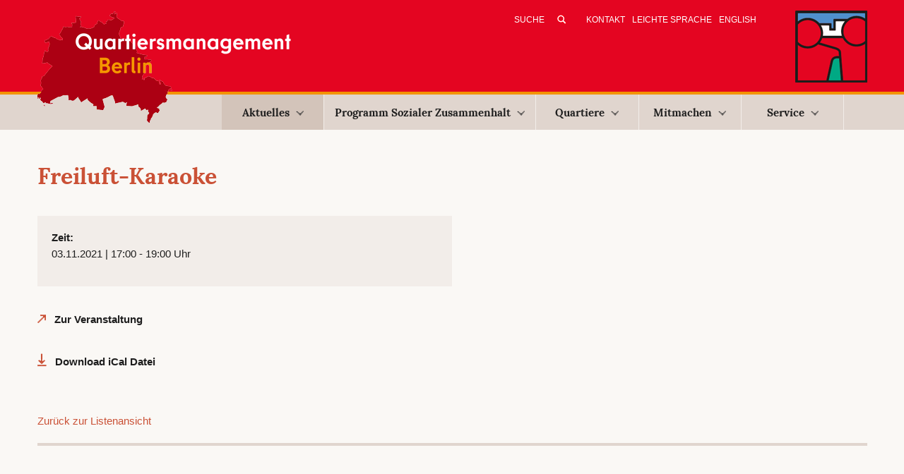

--- FILE ---
content_type: text/html; charset=utf-8
request_url: https://www.quartiersmanagement-berlin.de/termin-empfehlungen/termin.html?tx_sfeventmgt_pievent%5Baction%5D=detail&tx_sfeventmgt_pievent%5Bcontroller%5D=Event&tx_sfeventmgt_pievent%5Bevent%5D=13&cHash=dd46da9ef60e5f39f727d7b5512c64a5
body_size: 5546
content:
<!DOCTYPE html>
<html lang="de" dir="ltr" class="no-js">
<head>

<meta charset="utf-8">
<!-- 
	This website is powered by TYPO3 - inspiring people to share!
	TYPO3 is a free open source Content Management Framework initially created by Kasper Skaarhoj and licensed under GNU/GPL.
	TYPO3 is copyright 1998-2026 of Kasper Skaarhoj. Extensions are copyright of their respective owners.
	Information and contribution at https://typo3.org/
-->

<base href="https://www.quartiersmanagement-berlin.de/">

<title>Freiluft-Karaoke</title>
<meta http-equiv="x-ua-compatible" content="IE=edge,chrome=1" />
<meta name="generator" content="TYPO3 CMS" />
<meta name="viewport" content="width=device-width, initial-scale=1" />
<meta name="description" content="Das Portal des Berliner Quartiersmanagements mit Informationen zum Programm „Soziale Stadt“  und den Quartiersmanagementgebieten in Berlin." />
<meta name="robots" content="index,follow" />
<meta name="twitter:card" content="summary" />


<link rel="stylesheet" type="text/css" href="https://www.quartiersmanagement-berlin.de/typo3temp/assets/compressed/merged-13e268b8e227297fa5ae10784ea3db4a-c514f760672a3007ac6fba526e3bb0fc.css?1764156715" media="all">


<script src="https://www.quartiersmanagement-berlin.de/typo3temp/assets/compressed/merged-1ced4ab5798c7eee572c5bbbd8f60391-2b06fdc04c39dca50a6642200c6314e1.js?1758033309"></script>

<script>
/*<![CDATA[*/
/*_scriptCode*/

			/* decrypt helper function */
		function decryptCharcode(n,start,end,offset) {
			n = n + offset;
			if (offset > 0 && n > end) {
				n = start + (n - end - 1);
			} else if (offset < 0 && n < start) {
				n = end - (start - n - 1);
			}
			return String.fromCharCode(n);
		}
			/* decrypt string */
		function decryptString(enc,offset) {
			var dec = "";
			var len = enc.length;
			for(var i=0; i < len; i++) {
				var n = enc.charCodeAt(i);
				if (n >= 0x2B && n <= 0x3A) {
					dec += decryptCharcode(n,0x2B,0x3A,offset);	/* 0-9 . , - + / : */
				} else if (n >= 0x40 && n <= 0x5A) {
					dec += decryptCharcode(n,0x40,0x5A,offset);	/* A-Z @ */
				} else if (n >= 0x61 && n <= 0x7A) {
					dec += decryptCharcode(n,0x61,0x7A,offset);	/* a-z */
				} else {
					dec += enc.charAt(i);
				}
			}
			return dec;
		}
			/* decrypt spam-protected emails */
		function linkTo_UnCryptMailto(s) {
			location.href = decryptString(s,-2);
		}
		

/*]]>*/
</script>

<meta property="og:title" content="Quartiersmanagement Berlin :&nbsp;Termin"><meta property="og:description" content=""><meta property="og:image" content="/typo3conf/template/Resources/Public/Images/logo-main.png"/><!-- HTML5 shim and Respond.js for IE8 support of HTML5 elements and media queries -->
<!-- WARNING: Respond.js doesn't work if you view the page via file:// -->
<!--[if lt IE 9]>
	<script src="https://oss.maxcdn.com/html5shiv/3.7.2/html5shiv.min.js"></script>
	<script src="https://oss.maxcdn.com/respond/1.4.2/respond.min.js"></script>
<![endif]--><link rel="apple-touch-icon" sizes="57x57" href="/apple-touch-icon-57x57.png">

<link rel="apple-touch-icon" sizes="72x72" href="/apple-touch-icon-72x72.png">

<link rel="apple-touch-icon" sizes="114x114" href="/apple-touch-icon-114x114.png">

<link rel="apple-touch-icon" sizes="144x144" href="/apple-touch-icon-144x144.png">
<link rel="icon" type="image/png" href="/favicon-32x32.png" sizes="32x32">
<link rel="icon" type="image/png" href="/favicon-96x96.png" sizes="96x96">

<link rel="manifest" href="/manifest.json">
<meta name="msapplication-TileColor" content="#da532c">
<meta name="msapplication-TileImage" content="/mstile-144x144.png">
<meta name="theme-color" content="#ffffff">
<link rel="canonical" href="https://www.quartiersmanagement-berlin.de/termin-empfehlungen/termin.html?tx_sfeventmgt_pievent%5Baction%5D=detail&amp;tx_sfeventmgt_pievent%5Bcontroller%5D=Event&amp;tx_sfeventmgt_pievent%5Bevent%5D=13&amp;cHash=dd46da9ef60e5f39f727d7b5512c64a5"/>
</head>
<body id="pid-6157">
<header>
    <div class="meta">
	<div class="container">
		<div class="row">
			<div class="col-md-12">
				<a href="/index.html" title="Zur&amp;uuml;ck zur Startseite" class="logoMain"><img src="https://www.quartiersmanagement-berlin.de/typo3temp/assets/_processed_/d/1/csm_logo-main25_28630b1bd3.png" width="364" height="158"   alt="Logo des Quartiersmanagement Berlin" title="Zurück zur Startseite" ></a>
				<div id="meta">
					<!--<form action="/index.php?id=34" method="post" id="tx_indexedsearch_header">
    <input type="hidden" name="tx_indexedsearch[_sections]" value="0">
    <input type="hidden" name="tx_indexedsearch[_freeIndexUid]" id="tx_indexedsearch_freeIndexUid" value="_">

    <input type="hidden" name="tx_indexedsearch[ext]" value="">
    <input type="hidden" name="tx_indexedsearch[type]" value="1">
    <input type="hidden" name="tx_indexedsearch[defOp]" value="0">
    <input type="hidden" name="tx_indexedsearch[media]" value="-1">
    <input type="hidden" name="tx_indexedsearch[order]" value="rank_flag">
    <input type="hidden" name="tx_indexedsearch[group]" value="flat">
    <input type="hidden" name="tx_indexedsearch[lang]" value="-1">
    <input type="hidden" name="tx_indexedsearch[desc]" value="0">
    <input type="hidden" name="tx_indexedsearch[results]" value="10">

    <input type="text" name="tx_indexedsearch[sword]" value="" class="tx-indexedsearch-searchbox-sword sword" placeholder="Suche">
    <input type="submit" name="tx_indexedsearch[submit_button]" value="&nbsp;" class="tx-indexedsearch-searchbox-button submit">
</form>-->


<form method="post" id="tx_indexedsearch_header" action="/index.php?id=34&amp;tx_indexedsearch_pi2%5Baction%5D=search&amp;tx_indexedsearch_pi2%5Bcontroller%5D=Search&amp;cHash=53b9d10a76b982e76979412b06de1f53">
    <div>
        <input type="hidden" name="tx_indexedsearch_pi2[__referrer][@extension]" value="IndexedSearch">
        <input type="hidden" name="tx_indexedsearch_pi2[__referrer][@vendor]" value="TYPO3\CMS">
        <input type="hidden" name="tx_indexedsearch_pi2[__referrer][@controller]" value="Search">
        <input type="hidden" name="tx_indexedsearch_pi2[__referrer][@action]" value="form">
    </div>

    <div class="tx-indexedsearch-hidden-fields">
        <input type="hidden" name="tx_indexedsearch_pi2[search][_sections]" value="0">
        <input id="tx_indexedsearch_freeIndexUid" type="hidden" name="tx_indexedsearch_pi2[search][_freeIndexUid]" value="_">
        <!--<input id="tx_indexedsearch_pointer" type="hidden" name="tx_indexedsearch_pi2[search][pointer]" value="0">-->
        <input type="hidden" name="tx_indexedsearch_pi2[search][ext]" value="">
        <input type="hidden" name="tx_indexedsearch_pi2[search][searchType]" value="1">
        <input type="hidden" name="tx_indexedsearch_pi2[search][defaultOperand]" value="0">
        <input type="hidden" name="tx_indexedsearch_pi2[search][mediaType]" value="-1">
        <input type="hidden" name="tx_indexedsearch_pi2[search][sortOrder]" value="rank_flag">
        <input type="hidden" name="tx_indexedsearch_pi2[search][group]" value="">
        <input type="hidden" name="tx_indexedsearch_pi2[search][languageUid]" value="0">
        <input type="hidden" name="tx_indexedsearch_pi2[search][desc]" value="">
        <input type="hidden" name="tx_indexedsearch_pi2[search][numberOfResults]" value="10">
        <input type="hidden" name="tx_indexedsearch_pi2[search][extendedSearch]" value="">
    </div>

    <input  class="tx-indexedsearch-searchbox-sword sword" placeholder="Suche" id="tx-indexedsearch-searchbox-sword" type="text" name="tx_indexedsearch_pi2[search][sword]" value="">

    <input class="tx-indexedsearch-searchbox-button submit" id="tx-indexedsearch-searchbox-button-submit" type="submit" value="&nbsp;" name="tx_indexedsearch_pi2[search][submitButton]">


</form>
					<nav class="metaNav"><a href="/kontakt.html" title="E-Mail-Adressen und Kontaktmöglichkeiten per Formular">Kontakt</a><a href="/leichte-sprache/quartiers-management-in-leichter-sprache.html" title="Leichte Sprache">Leichte Sprache</a><a href="/english/home-english-version.html" title="English">English</a></nav>
					<span class="altLogo"><img src="https://www.quartiersmanagement-berlin.de/typo3conf/template/Resources/Public/Images/logo-qm25b.png" width="102" height="102"   alt="Logo des Quartiersmanagement Berlin" title="Quartiersmanagement Berlin" ></span>
				</div>
			</div>
		</div>	
	</div>
</div>

<nav id="navigation" class="navbar navbar-default" role="navigation">
   <div class="container">		
		<div class="row">
			<div class="col-md-12">
			   <div class="navbar-header">
				  <button type="button" class="navbar-toggle" data-toggle="collapse" data-target="#example-navbar-collapse">
					 <span class="sr-only">Toggle navigation</span>
					 <span class="icon-bar"></span>
					 <span class="icon-bar"></span>
					 <span class="icon-bar"></span>
				  </button>
			   </div>
			   <div class="collapse navbar-collapse" id="example-navbar-collapse">
					<ul class="nav navbar-nav navbar-main"><li class="active dropdown"><a href="/aktuelles.html" title="Aktuelles" class="dropdown-toggle">Aktuelles<b class="caret"></b></a><ul class="dropdown-menu"><li><a href="/nachrichten.html" title="Nachrichten">Nachrichten</a></li><li class="active"><a href="/termin-empfehlungen.html" title="Termin-Empfehlungen">Termin-Empfehlungen</a></li><li><a href="/projekte-des-monats.html" title="Projekte des Monats">Projekte des Monats</a></li></ul></li><li class="dropdown"><a href="/programm-sozialer-zusammenhalt.html" title="Erfahren Sie hier mehr über das Programm Sozialer Zusammenhalt des Quartiersmanagements Berlin." class="dropdown-toggle">Programm Sozialer Zusammenhalt<b class="caret"></b></a><ul class="dropdown-menu"><li><a href="/unser-programm/programmstrategie.html" title="Programmstrategie">Programmstrategie</a></li><li><a href="/unser-programm/berliner-quartiersmanagement.html" title="Berliner Quartiersmanagement">Berliner Quartiersmanagement</a></li><li><a href="/unser-programm/foerderkulisse.html" title="Förderkulisse">Förderkulisse</a></li><li><a href="/unser-programm/quartiersraete-aktionsfondsjuries-und-partizipation.html" title="Im Kiez beteiligen und mitgestalten: Quartiersräte und Aktionsfondsjurys">Quartiersräte, Aktionsfondsjurys und Partizipation</a></li><li><a href="/unser-programm/finanzierung-und-quartiersfonds.html" title="Finanzierung und Quartiersfonds">Finanzierung und Quartiersfonds</a></li><li><a href="/unser-programm/foerdergrundlagen.html" title="Fördergrundlagen und Mitteleinsatz">Fördergrundlagen und Mitteleinsatz</a></li><li><a href="/unser-programm/klimaschutz-und-klimaanpassung-im-fokus.html" title="Unser Programm für eine soziale und umweltgerechte Stadtentwicklung: Erfahren Sie hier, wie wir Klimaschutz und Klimaanpassung in den Berliner Quartiersmanagements umsetzen.">Klimaschutz und Klimaanpassung</a></li><li><a href="/unser-programm/beendigung.html" title="Beendigung">Beendigung</a></li><li><a href="/unser-programm/gemeinschaftsinitiative.html" title="Gemeinschaftsinitiative">Gemeinschaftsinitiative</a></li><li><a href="/unser-programm/projekte-gemischtes.html" title="Projekte &amp; Gemischtes">Projekte & Gemischtes</a></li><li><a href="/unser-programm/20-jahre-berliner-quartiersmanagement.html" title="20 Jahre Berliner Quartiersmanagement">20 Jahre Berliner Quartiersmanagement</a></li></ul></li><li class="dropdown"><a href="/quartiere.html" title="Erfahren Sie hier mehr über das Programm „Sozialer Zusammenhalt“ und die Quartiere im Berliner Quartiersmanagement." class="dropdown-toggle">Quartiere<b class="caret"></b></a><ul class="dropdown-menu"><li><a href="/quartiere/alte-hellersdorfer-strasse.html" title="Alte Hellersdorfer Straße">Alte Hellersdorfer Straße</a></li><li><a href="/quartiere/badstrasse.html" title="Badstraße">Badstraße</a></li><li><a href="/quartiere/beusselstrasse.html" title="Informieren Sie sich über Projekte, News und Ziele im Quartier Beusselstraße.">Beusselstraße</a></li><li><a href="/quartiere/boulevard-kastanienallee.html" title="Boulevard Kastanienallee">Boulevard Kastanienallee</a></li><li><a href="/quartiere/brunnenstrasse.html" title="Brunnenstraße">Brunnenstraße</a></li><li><a href="/quartiere/dammwegsiedlung.html" title="Dammwegsiedlung">Dammwegsiedlung</a></li><li><a href="/quartiere/donaustrasse-nord.html" title="Donaustraße-Nord">Donaustraße-Nord</a></li><li><a href="/quartiere/falkenhagener-feld-ost.html" title="Falkenhagener Feld Ost">Falkenhagener Feld Ost</a></li><li><a href="/quartiere/falkenhagener-feld-west.html" title="Falkenhagener Feld West">Falkenhagener Feld West</a></li><li><a href="/quartiere/flughafenstrasse.html" title="Flughafenstraße">Flughafenstraße</a></li><li><a href="/quartiere/germaniagarten.html" title="Germaniagarten">Germaniagarten</a></li><li><a href="/quartiere/glasower-strasse.html" title="Glasower Straße">Glasower Straße</a></li><li><a href="/quartiere/gropiusstadt-nord.html" title="Gropiusstadt Nord">Gropiusstadt Nord</a></li><li><a href="/quartiere/harzer-strasse.html" title="Harzer Straße">Harzer Straße</a></li><li><a href="/quartiere/heerstrasse-nord.html" title="Erfahren Sie mehr über das Quartier Heerstraße Nord. Informieren Sie sich über lokale Projekte und News aus Ihrem Quartier.">Heerstraße Nord</a></li><li><a href="/quartiere/hellersdorfer-promenade.html" title="Hellersdorfer Promenade">Hellersdorfer Promenade</a></li><li><a href="/quartiere/klixstrasse-auguste-viktoria-allee.html" title="Klixstraße / Auguste-Viktoria-Allee">Klixstraße / Auguste-Viktoria-Allee</a></li><li><a href="/quartiere/kosmosviertel.html" title="Kosmosviertel">Kosmosviertel</a></li><li><a href="/quartiere/letteplatz.html" title="Letteplatz">Letteplatz</a></li><li><a href="/quartiere/maerkisches-viertel.html" title="Modellgebiet Sozialer Zusammenhalt Märkisches Viertel">Modellgebiet Sozialer Zusammenhalt Märkisches Viertel</a></li><li><a href="/quartiere/mehringplatz.html" title="Mehringplatz">Mehringplatz</a></li><li><a href="/quartiere/moabit-ost.html" title="Moabit-Ost">Moabit-Ost</a></li><li><a href="/quartiere/nahariyastrasse.html" title="Nahariyastraße">Nahariyastraße</a></li><li><a href="/quartiere/reinickendorfer-strasse-pankstrasse.html" title="Reinickendorfer Straße / Pankstraße">Reinickendorfer Straße / Pankstraße</a></li><li><a href="/quartiere/rixdorf.html" title="Erfahren Sie mehr über das QM Rixdorf. Informieren Sie sich über lokale Projekte, News und Entwicklungsziele des Quartiersmanagement Berlin.">Rixdorf</a></li><li><a href="/quartiere/rollbergsiedlung.html" title="Rollbergsiedlung">Rollbergsiedlung</a></li><li><a href="/quartiere/soldiner-strasse-wollankstrasse.html" title="Soldiner Straße / Wollankstraße">Soldiner Straße / Wollankstraße</a></li><li><a href="/quartiere/sonnenallee-high-deck-siedlung.html" title="Erfahren Sie mehr über das Berliner Quartier Sonnenallee Süd / High-Deck-Siedlung . Hier finden Sie Infos über lokale Projekte, News und Nachhaltigkeitsziele.">Sonnenallee Süd / High-Deck-Siedlung</a></li><li><a href="/quartiere/spandauer-neustadt.html" title="Spandauer Neustadt">Spandauer Neustadt</a></li><li><a href="/quartiere/thermometersiedlung.html" title="Thermometersiedlung">Thermometersiedlung</a></li><li><a href="/quartiere/titiseestrasse.html" title="Titiseestraße">Titiseestraße</a></li><li><a href="/quartiere/wassertorplatz.html" title="Wassertorplatz">Wassertorplatz</a></li><li><a href="/quartiere/zentrum-kreuzberg.html" title="Zentrum Kreuzberg">Zentrum Kreuzberg</a></li><li><a href="/quartiere/beendete-quartiersmanagement-verfahren.html" title="Beendete Quartiersmanagement-Verfahren">Beendete Quartiersmanagement-Verfahren</a></li></ul></li><li class="dropdown"><a href="/mitmachen.html" title="Mitmachen" class="dropdown-toggle">Mitmachen<b class="caret"></b></a><ul class="dropdown-menu"><li><a href="/mitmachen/dabei-sein-und-mitentscheiden.html" title="Dabei sein und mitentscheiden">Dabei sein und mitentscheiden</a></li><li><a href="/mitmachen/mitentscheiden/selbermachen.html" title="Selbermachen">Selbermachen</a></li><li><a href="/mitmachen/engagement-in-der-praxis.html" title="Engagement in der Praxis">Engagement in der Praxis</a></li><li><a href="/mitmachen/einmischen.html" title="Einmischen">Einmischen</a></li></ul></li><li class="dropdown"><a href="/4083.html" title="Service" class="dropdown-toggle">Service<b class="caret"></b></a><ul class="dropdown-menu"><li><a href="/service/ausschreibungen.html" title="Aktuelle Ausschreibungen der Quartiersmanagementgebiete">Ausschreibungen</a></li><li><a href="/service/veroeffentlichungen.html" title="Veröffentlichungen">Veröffentlichungen</a></li><li><a href="/service/foerderinformation.html" title="Hier erfahren Sie alles, was Sie zur Förderung Ihrer Projekte im Programm Sozialer Zusammenhalt Berlin wissen müssen.">Förderinformationen</a></li><li><a href="/service/videokonferenz.html" title="Videokonferenz">Videokonferenz</a></li><li><a href="/service/newsletter.html" title="Nachrichten per E-Mail">Newsletter</a></li><li><a href="/service/logos.html" title="Logoleisten für die Quartiersfonds (ab 2025)">Logos</a></li><li><a href="/service/adressen.html" title="Adressen">Adressen</a></li></ul></li></ul>
			   </div>
			</div>   
		</div>   
	</div>   
</nav>
</header>

<div class="container">
    <!--TYPO3SEARCH_begin-->
    <div class="row sub">
        
        
        
                <!--DMAILER_SECTION_BOUNDARY_--><div id="c12007" class="col-md-12">
    

            <div id="c12007" class="frame frame-default frame-type-list frame-layout-0">
                
                
                    



                
                
                    



                
                

    
        <div class="tx-sf-event-mgt">
	

        
                 


            
            <div class="col-md-12 pad0">
                <div class="event-detail-row">
                    <h1 class="event-title">
                        Freiluft-Karaoke
                    </h1>
                </div>



                <div class="col-md-6 pad0">
                    <div class="infobox gray">
                        <div class="event-detail-row">
                            <div class="event-detail-label">
                                Zeit:
                            </div>
                            <div class="event-detail-value">
                                
                    <div class="additional-date-info">03.11.2021 |  17:00  -  19:00 Uhr</div>
                
                            </div>
                            <div class="clear"></div>
                        </div>              



                                                
                    </div>

                    

                    <div class="event-detail-row">                
                        <div class="vk-description event-detail-value event-description">
                            
                        </div>
                        <div class="clear"></div>
                    </div>

                    




                    <div class="event-detail-row">

                        <div class="event-detail-value event-organisator">
                            
                        </div>
                        <div class="clear"></div>
                    </div>




                    
                        <div class="event-detail-row">

                            <div class="event-detail-value event-link">
                                <a href="https://www.qm-auguste-viktoria-allee.de/743-auf-vielfachen-wunsch-karaoke-abend-auf-dem-parklatz-der-max-beckmann-oberschule" class="external-link-new-window">Zur Veranstaltung</a>
                            </div>
                            <div class="clear"></div>
                        </div>
                    
                    <!--
                                <div class="event-detail-row">
                                    <div class="event-detail-label">
                                        Top Veranstaltung
                                    </div>
                                    <div class="event-detail-value event-price">
                                        1
                                    </div>
                                    <div class="clear"></div>
                                </div>
                    -->


                    

                    

                    


                    <!-- end col 1 -->
                </div>

                


            </div>









            
            <br />
            <a class="button download" href="/termin-empfehlungen/termin.html?tx_sfeventmgt_pievent%5Baction%5D=icalDownload&amp;tx_sfeventmgt_pievent%5Bcontroller%5D=Event&amp;tx_sfeventmgt_pievent%5Bevent%5D=13&amp;cHash=9742b1bfa90ff6bad2598382731fc6c0">Download iCal Datei</a>
            <br /><br /><br /><br />
            <a class="button" href="/termin-empfehlungen.html?tx_sfeventmgt_pievent%5Baction%5D=list&amp;tx_sfeventmgt_pievent%5Bcontroller%5D=Event&amp;cHash=d29785529822eb1f9fa295fe6292233e">Zurück zur Listenansicht</a>
            <br /><br />
            
        

        <hr class="bottomline" />

    
</div>
    


                
                    



                
                
                    



                
            </div>

        

</div><!--DMAILER_SECTION_BOUNDARY_END-->
                   
        

    </div>
    <!--TYPO3SEARCH_end-->
</div>

<footer>
    <div class="container">
        <div class="row">
            <div class="col-md-12">
                <p>&copy;&nbsp;2026&nbsp;Quartiersmanagement Berlin</p><nav>&#124;<a href="/impressum-datenschutzerklaerung.html" title="Impressum / Datenschutzerklärung">Impressum / Datenschutzerklärung</a>&#124;<a href="/barrierefreiheitserklaerung.html" title="Barrierefreiheitserklärung">Barrierefreiheitserklärung</a></nav><div class="footerIcons"><a href="https://www.facebook.com/sharer.php?u=https://www.quartiersmanagement-berlin.de/termin-empfehlungen/termin.html?tx_sfeventmgt_pievent%5Baction%5D=detail&amp;tx_sfeventmgt_pievent%5Bcontroller%5D=Event&amp;tx_sfeventmgt_pievent%5Bevent%5D=13&amp;cHash=dd46da9ef60e5f39f727d7b5512c64a5&amp;t=Termin" title="Auf Facebook teilen" target="_blank" rel="noreferrer"><img src="/typo3conf/template/Resources/Public/Images/icon-footer-facebook.png" title="Auf Facebook teilen" alt="Beitrag auf Facebook teilen"  /></a><a href="/termin-empfehlungen/termin?tx_sfeventmgt_pievent%5Baction%5D=detail&amp;tx_sfeventmgt_pievent%5Bcontroller%5D=Event&amp;tx_sfeventmgt_pievent%5Bevent%5D=13&amp;type=98&amp;cHash=dd46da9ef60e5f39f727d7b5512c64a5"><img src="/typo3conf/template/Resources/Public/Images/icon-footer-print.png" title="Druckansicht ansehen" alt="Öffnet Beitrag in Druckansicht" /></a></div>
            </div>
        </div>	
    </div>
</footer>
<script src="https://www.quartiersmanagement-berlin.de/typo3temp/assets/compressed/merged-f6fa8faa13bd6f94a37f86173c4017b0-524fa21b49ab51260d4a4a09d1e0aae3.js?1758033309"></script>
<script src="https://www.quartiersmanagement-berlin.de/typo3temp/assets/compressed/merged-c07d8be15243e81fbc95584bec70d48c-8d0e86b99c8e55060295a6da52296e30.js?1758033309"></script>


</body>
</html>